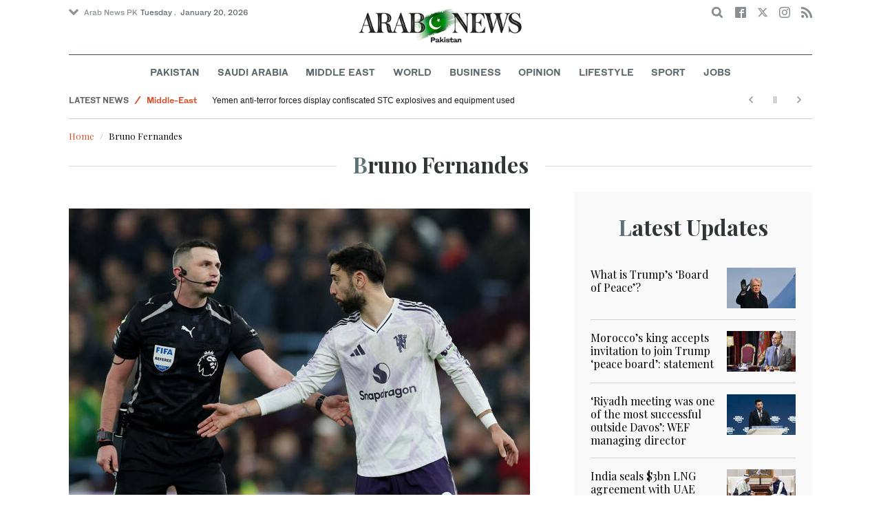

--- FILE ---
content_type: text/html; charset=utf-8
request_url: https://www.arabnews.pk/tags/bruno-fernandes
body_size: 12362
content:
<!--345111--><!doctype html>
<html itemscope itemtype="http://schema.org/Webpage" class="no-js" lang="en" dir="ltr">

<head>
  <script async src="https://cdn.onthe.io/io.js/VLpTs7YbQBN4"></script>
  <meta http-equiv="X-UA-Compatible" content="IE=Edge,chrome=1" />
  <meta charset="utf-8" />
  <meta http-equiv="Content-Type" content="text/html; charset=utf-8" />
<link rel="alternate" type="application/rss+xml" title="Bruno Fernandes" href="https://www.arabnews.pk/taxonomy/term/345111/feed" />
<link rel="shortcut icon" href="https://www.arabnews.pk/sites/default/files/index.png" type="image/png" />
<meta name="abstract" content="Get the latest breaking news and headlines from the largest Arab News website. Get world news, sport news, business news, entertainment, lifestyle, video and photos." />
<link rel="canonical" href="https://www.arabnews.pk/tags/bruno-fernandes" />
<link rel="shortlink" href="https://www.arabnews.pk/taxonomy/term/345111" />
<meta property="fb:app_id" content="331299401208963" />
<meta property="og:site_name" content="Arab News PK" />
<meta property="og:type" content="article" />
<meta property="og:title" content="Bruno Fernandes" />
<meta property="og:url" content="https://www.arabnews.pk/tags/bruno-fernandes" />
<meta property="og:image" content="https://www.arabnews.pk/sites/all/themes/narabnews/assets/img/logo.jpg" />
<meta property="og:image:url" content="https://www.arabnews.pk/sites/all/themes/narabnews/assets/img/logo.jpg" />
<meta property="og:image:secure_url" content="https://www.arabnews.pk/sites/all/themes/narabnews/assets/img/logo.jpg" />
<meta name="twitter:card" content="summary_large_image" />
<meta name="twitter:site" content="@Arab_News" />
<meta name="twitter:site:id" content="69172612" />
<meta name="twitter:creator" content="@Arab_News" />
<meta name="twitter:creator:id" content="69172612" />
<meta name="twitter:title" content="Bruno Fernandes" />
<meta name="twitter:url" content="https://www.arabnews.pk/tags/bruno-fernandes" />
<meta itemprop="name" content="Bruno Fernandes" />
  <meta name="viewport" content="width=device-width, initial-scale=1.0" />
  <title>Bruno Fernandes | Arab News PK</title>
  <link type="text/css" rel="stylesheet" href="https://www.arabnews.pk/sites/default/files/css/css_lQaZfjVpwP_oGNqdtWCSpJT1EMqXdMiU84ekLLxQnc4.css" media="all" />
<link type="text/css" rel="stylesheet" href="https://www.arabnews.pk/sites/default/files/css/css_BufjjoOnuJh6uJQVVMb4QWQv-KnWx_lG0GDvc10vDV0.css" media="all" />
<link type="text/css" rel="stylesheet" href="https://www.arabnews.pk/sites/default/files/css/css_UUNq-h4nXBp47kiN_tBve5abMjVNmcs-SogmBCp1EOo.css" media="all" />
<link type="text/css" rel="stylesheet" href="https://www.arabnews.pk/sites/default/files/css/css_S1iRH6pqoG9ST_lbfSWVGomZyltRnNkxe_nNTRnjQs0.css" media="all" />
  <script type="text/javascript" src="https://www.arabnews.pk/sites/all/modules/jquery_update/replace/jquery/1.7/jquery.min.js?v=1.7.2"></script>
<script type="text/javascript" src="https://www.arabnews.pk/misc/jquery-extend-3.4.0.js?v=1.7.2"></script>
<script type="text/javascript" src="https://www.arabnews.pk/misc/jquery-html-prefilter-3.5.0-backport.js?v=1.7.2"></script>
<script type="text/javascript" src="https://www.arabnews.pk/misc/jquery.once.js?v=1.2"></script>
<script type="text/javascript" src="https://www.arabnews.pk/misc/drupal.js?t819vn"></script>
<script type="text/javascript" src="https://www.arabnews.pk/sites/all/modules/jquery_update/replace/ui/external/jquery.cookie.js?v=67fb34f6a866c40d0570"></script>
<script type="text/javascript" src="https://www.arabnews.pk/sites/all/modules/jquery_update/replace/misc/jquery.form.min.js?v=2.69"></script>
<script type="text/javascript" src="https://www.arabnews.pk/sites/all/modules/dialog/misc/ajax.js?v=7.82"></script>
<script type="text/javascript" src="https://www.arabnews.pk/sites/all/modules/jquery_update/js/jquery_update.js?v=0.0.1"></script>
<script type="text/javascript" src="https://www.arabnews.pk/sites/all/modules/ajax_links_api/ajax_links_api.js?t819vn"></script>
<script type="text/javascript" src="https://www.arabnews.pk/sites/all/modules/fb_instant_articles/modules/fb_instant_articles_display/js/admin.js?t819vn"></script>
<script type="text/javascript">
<!--//--><![CDATA[//><!--
  window.most_article = function (period, folder_type) {
      jQuery.getJSON('https://www.arabnews.com/sites/default/files/'+folder_type+'/'+period+'.json?v='+(new Date).getTime(), function(data) {
        var _url ='https://www.arabnews.com/sites/default/files/'+folder_type+'/'+period+'.json';
          //console.log(_url);
          //console.log(data);
          var html="";
          jQuery.each(data.articles.list, function(i,item){
          var _number_view = "";
          if(folder_type == "mostread"){
            _number_view = item.pageviews;
          } else{
            _number_view = item.facebook;
          }
          var _nid_article =  item.url.split("/"); 
          var _img_public = item.type_article.split("public://");

          //console.log(_img_public);

          if(_img_public.length == 2){
            var _img_most = 'https://www.arabnews.com/sites/default/files/'+_img_public[1];
            
          } else if (_img_public.length == 1){
            var _img_most = item.type_article;
          }
          html +='<div class="object-item" data-nid="'+_nid_article[2]+'"><div class="media-object"><div class="media-object-section"><div class="media-object-img"><a href="'+item.url+'"><img title="'+item.page+'" alt="'+item.page+'" width="100" src="'+_img_most+'"></a></div><div class="meta-area"><span class="views-count  views-count-placeholder nid-'+_nid_article[2]+'"><i class="icomoon-icon icon-views"></i> <span>'+_number_view+'</span></span></div></div><div class="media-object-section"><h6 class="font-bold"><a href="'+item.url+'">'+item.page+'</a></h6></div></div>';
              if (i == 5){
              return false;
              }    
          });
          var _div_id ='#share_'+folder_type+'_'+period;
          jQuery(_div_id).append(html);
      });
    }
//--><!]]>
</script>
<script type="text/javascript" src="https://www.arabnews.pk/sites/all/modules/views_ajax_get/views_ajax_get.js?t819vn"></script>
<script type="text/javascript" src="https://www.arabnews.pk/sites/all/modules/views/js/base.js?t819vn"></script>
<script type="text/javascript" src="https://www.arabnews.pk/misc/progress.js?v=7.82"></script>
<script type="text/javascript" src="https://www.arabnews.pk/sites/all/modules/views/js/ajax_view.js?t819vn"></script>
<script type="text/javascript" src="https://www.arabnews.pk/sites/all/modules/gd_infinite_scroll/js/gd_infinite_scroll.js?t819vn"></script>
<script type="text/javascript" src="https://www.arabnews.pk/sites/all/modules/hide_submit/js/hide_submit.js?t819vn"></script>
<script type="text/javascript">
<!--//--><![CDATA[//><!--
jQuery.extend(Drupal.settings, {"basePath":"\/","pathPrefix":"","ajaxPageState":{"theme":"narabnewspk","theme_token":"bUf6Y6R5Gqr-8UKgIr-lQXr7NwrzJJNeJKdnGAaeFQI","jquery_version":"1.7","js":{"sites\/all\/modules\/jquery_update\/replace\/jquery\/1.7\/jquery.min.js":1,"misc\/jquery-extend-3.4.0.js":1,"misc\/jquery-html-prefilter-3.5.0-backport.js":1,"misc\/jquery.once.js":1,"misc\/drupal.js":1,"sites\/all\/modules\/jquery_update\/replace\/ui\/external\/jquery.cookie.js":1,"sites\/all\/modules\/jquery_update\/replace\/misc\/jquery.form.min.js":1,"sites\/all\/modules\/dialog\/misc\/ajax.js":1,"sites\/all\/modules\/jquery_update\/js\/jquery_update.js":1,"sites\/all\/modules\/ajax_links_api\/ajax_links_api.js":1,"sites\/all\/modules\/fb_instant_articles\/modules\/fb_instant_articles_display\/js\/admin.js":1,"0":1,"sites\/all\/modules\/views_ajax_get\/views_ajax_get.js":1,"sites\/all\/modules\/views\/js\/base.js":1,"misc\/progress.js":1,"sites\/all\/modules\/views\/js\/ajax_view.js":1,"sites\/all\/modules\/gd_infinite_scroll\/js\/gd_infinite_scroll.js":1,"sites\/all\/modules\/hide_submit\/js\/hide_submit.js":1},"css":{"modules\/system\/system.base.css":1,"sites\/all\/modules\/ajax_links_api\/ajax_links_api.css":1,"sites\/all\/modules\/date\/date_api\/date.css":1,"sites\/all\/modules\/date\/date_popup\/themes\/datepicker.1.7.css":1,"sites\/all\/modules\/date\/date_repeat_field\/date_repeat_field.css":1,"sites\/all\/modules\/ckeditor\/css\/ckeditor.css":1,"sites\/all\/modules\/ctools\/css\/ctools.css":1,"sites\/all\/modules\/gd_infinite_scroll\/css\/gd_infinite_scroll.css":1,"sites\/all\/modules\/hide_submit\/css\/hide_submit.css":1,"sites\/all\/themes\/narabnewspk\/assets\/css\/app.css":1}},"ajax_links_api":{"selector":"#content","trigger":".ajax-link","negative_triggers":"#toolbar a","html5":0,"vpager":1},"viewsAjaxGet":["taxonomy_term"],"views":{"ajax_path":"\/views\/ajax","ajaxViews":{"views_dom_id:bb08a3850a3a889c3ddf7684d38a6e06":{"view_name":"taxonomy_term","view_display_id":"page","view_args":"345111","view_path":"taxonomy\/term\/345111","view_base_path":"taxonomy\/term\/%","view_dom_id":"bb08a3850a3a889c3ddf7684d38a6e06","pager_element":0}}},"urlIsAjaxTrusted":{"\/views\/ajax":true,"\/tags\/bruno-fernandes":true},"gd_infinite_scroll":[{"img_path":"https:\/\/www.arabnews.pk\/sites\/all\/modules\/gd_infinite_scroll\/images\/ajax-loader.gif","name":"taxonomy_page","pager_selector":"ul.pager","next_selector":"li.pager-next a:first","content_selector":".view-taxonomy-term.view-id-taxonomy_term.view-display-id-page","items_selector":".view-row-scroll","load_more":1,"load_more_markup":"\u003Cdiv class=\u0022btns-area load-more\u0022\u003E\u003Cbutton class=\u0022button hollow small gray\u0022\u003ELoad more\u003C\/button\u003E\u003C\/div\u003E","ajax_pager":0,"database_override":true,"url":"taxonomy\/term\/*"},{"img_path":"https:\/\/www.arabnews.pk\/sites\/all\/modules\/gd_infinite_scroll\/images\/ajax-loader.gif","name":"tagspecial","pager_selector":"ul.pager","next_selector":"li.pager-next a:first","content_selector":".view-id-green_and_blue","items_selector":".view-row-scroll","load_more":1,"load_more_markup":"\u003Cdiv class=\u0022btns-area load-more\u0022\u003E\u003Cbutton class=\u0022button hollow small gray\u0022\u003ELoad more\u003C\/button\u003E\u003C\/div\u003E","ajax_pager":0,"database_override":true,"url":"taxonomy\/term\/*"}],"hide_submit":{"hide_submit_status":true,"hide_submit_method":"disable","hide_submit_css":"hide-submit-disable","hide_submit_abtext":"","hide_submit_atext":"","hide_submit_hide_css":"hide-submit-processing","hide_submit_hide_text":"Processing...","hide_submit_indicator_style":"expand-left","hide_submit_spinner_color":"#000","hide_submit_spinner_lines":12,"hide_submit_hide_fx":0,"hide_submit_reset_time":5000}});
//--><!]]>
</script>
  <script src="/sites/all/themes/narabnewspk/assets/js/Pageviews-2.0.js?afdaeesf"></script>
     
  <script type='text/javascript'>
    var d_site = d_site || '7E7526088960047A3792A35A';
  </script>
  <script src='//widget.privy.com/assets/widget.js'></script>
  
  <!-- Remove view count from pk-->
  <style type="text/css">
    .views-count-placeholder {
      display: none !important;
    }
  </style>
  <script>
    (function(w, d, s, l, i) {
      w[l] = w[l] || [];
      w[l].push({
        'gtm.start': new Date().getTime(),
        event: 'gtm.js'
      });
      var f = d.getElementsByTagName(s)[0],
        j = d.createElement(s),
        dl = l != 'dataLayer' ? '&l=' + l : '';
      j.async = true;
      j.src =
        'https://www.googletagmanager.com/gtm.js?id=' + i + dl;
      f.parentNode.insertBefore(j, f);
    })(window, document, 'script', 'dataLayer', 'GTM-K2V74X2');
  </script>
  <script type="text/javascript">
    !(function(p,l,o,w,i,n,g){
        if(!p[i]){
            p[i]=p[i]||[];
            p[i].push(i);
            p[i]=function(){(p[i].q=p[i].q||[]).push(arguments);};
            p[i].q=p[i].q||[];
            n=l.createElement(o);
            g=l.getElementsByTagName(o)[0];
            n.async=1;
            n.src=w;
            g.parentNode.insertBefore(n, g);
            n.onload = function() {
                window.l5plow.initTag('24', 1800, '', 'tracker.srmg-cdp.com');

                window.l5plow('enableFormTracking');
                window.l5plow('trackPageView');
            };
        }
    })(window, document, "script", "https://js.l5id.com/l5v3s.js", "l5track");
  </script>
  <script src="/srpc.js?ssss"></script>
  <!-- Start GPT Tag -->
  <script async="async" src="https://securepubads.g.doubleclick.net/tag/js/gpt.js"></script>
  <script>
    window.googletag = window.googletag || {
      cmd: []
    };
    var anchorSlot;

    function isMobileDevice() {
      return /Android|webOS|iPhone|iPod|BlackBerry|IEMobile|Opera Mini/i.test(navigator.userAgent);
    }
    googletag.cmd.push(function() {
      var isDesktop = !isMobileDevice() && window.innerWidth > 1024;
      var isTablet = window.innerWidth > 767 && window.innerWidth <= 1024;
      var isMobile = isMobileDevice();

      

      var topMapping = googletag.sizeMapping()
        .addSize([1080, 0], [
          [728, 90],
          [970, 90],
          [970, 250]
        ])
        .addSize([750, 400], [
          [728, 90],
          [970, 250],
          [970, 50]
        ])
        .addSize([470, 400], [
          [320, 50],
          [320, 100],
          [300, 100],
          [300, 50]
        ])
        .addSize([0, 0], [
          [320, 50],
          [320, 100],
          [300, 100],
          [320, 50]
        ])
        .build();

      var midMapping = googletag.sizeMapping()
        .addSize([1080, 0], [
          [300, 250],
          [336, 280],
          [300, 600],
          [160, 600]
        ])
        .addSize([750, 400], [
          [300, 250],
          [336, 280],
          [300, 600],
          [160, 600]
        ])
        .addSize([470, 400], [
          [300, 250],
          [336, 280],
          [250, 250],
          [200, 200]
        ])
        .addSize([0, 0], [
          [300, 250],
          [336, 280],
          [250, 250],
          [200, 200]
        ])
        .build();

      var bottomMapping = googletag.sizeMapping()
        .addSize([1080, 0], [
          [336, 280],[300, 250]
        ])
        .addSize([750, 400], [
          [250, 250],
          [300, 250],
          [336, 280]
        ])
        .addSize([470, 400], [
          [300, 250],
          [250, 250],
          [320, 100],
          [200, 200],
          [336, 280]
        ])
        .addSize([0, 0], [
          [320, 50],
          [250, 250],
          [200, 200],
          [320, 100],
          [336, 280]
        ])
        .build();

      googletag.defineSlot('/5910/Arabnewspk/ros', [1, 1], 'div-gpt-ad-3341368-0').addService(googletag.pubads());

      googletag.defineOutOfPageSlot('/5910/Arabnewspk/ros', 'div-gpt-ad-3341368-1')
        .addService(googletag.pubads());

      googletag.defineSlot('/5910/Arabnewspk/ros', [
          [728, 90],
          [970, 90],
          [970, 250],
          [970, 90],
          [320, 50],
          [320, 100],
          [300, 100],
          [300, 50]
        ], 'div-gpt-ad-3341368-2')
        .defineSizeMapping(topMapping)
        .setTargeting('position', 'atf')
        .addService(googletag.pubads());

      googletag.defineSlot('/5910/Arabnewspk/ros', [
          [300, 250],
          [336, 280],
          [300, 600],
          [160, 600],
          [250, 250],
          [200, 200]
        ], 'div-gpt-ad-3341368-3')
        .defineSizeMapping(midMapping)
        .setTargeting('position', 'Mid1')
        .addService(googletag.pubads());

      googletag.defineSlot('/5910/Arabnewspk/ros', [
          [300, 250],
          [336, 280],
          [300, 600],
          [160, 600],
          [250, 250],
          [200, 200],
          ['Fluid']
        ], 'div-gpt-ad-3341368-4')
        .defineSizeMapping(midMapping)
        .setTargeting('position', 'Mid2')
        .addService(googletag.pubads());

      googletag.defineSlot('/5910/Arabnewspk/ros', [
          [300, 250],
          [250, 250],
          [336, 280],
          [320, 50],
          [320, 100],
          [200, 200],
          ['Fluid']
        ], 'div-gpt-ad-3341368-5')
        .defineSizeMapping(bottomMapping)
        .setTargeting('position', 'btf')
        .addService(googletag.pubads());


      if (document.body.clientWidth <= 1024) {
        anchorSlot = googletag.defineOutOfPageSlot(
          '/5910/Arabnewspk/business', googletag.enums.OutOfPageFormat.BOTTOM_ANCHOR);
      }
      if (anchorSlot) {
        anchorSlot
          .setTargeting('Page', 'ros')
          .addService(googletag.pubads());
      }

      // Configure page-level targeting.
      googletag.pubads().setTargeting('Page', ['ros']);
      googletag.pubads().setTargeting('url', [window.location.pathname]);
      googletag.pubads().enableLazyLoad({
        // Fetch slots within 2 viewports.
        fetchMarginPercent: 200,
        // Render slots within 1 viewports.
        renderMarginPercent: 100,
        mobileScaling: 2.0
      });
            var ppid = '10ef84d21fd895aa97b451b61d5872afd767f812b5e8f96df8aeba0f3c8469d5';
      googletag.pubads().setPublisherProvidedId(ppid);
      googletag.pubads().enableSingleRequest();
      googletag.pubads().collapseEmptyDivs();
      googletag.pubads().setCentering(true);
      googletag.enableServices();
    });

    // networkCode is provided
    window.googletag = window.googletag || {
      cmd: []
    };
    googletag.secureSignalProviders = googletag.secureSignalProviders || [];
    googletag.secureSignalProviders.push({
      networkCode: "5910",
      collectorFunction: () => {
        // ...custom signal generation logic...
        return Promise.resolve("signal");
      },
    });
  </script>
  <script async src="//pahter.tech/c/arabnews.pk.js"></script>
</head>

<body class="html not-front not-logged-in no-sidebars page-taxonomy page-taxonomy-term page-taxonomy-term- page-taxonomy-term-345111 domain-www-arabnews-pk" >
 

 
  <!-- Google Tag Manager (noscript) -->
  <noscript><iframe src="https://www.googletagmanager.com/ns.html?id=GTM-K2V74X2" height="0" width="0" style="display:none;visibility:hidden"></iframe></noscript>
  <!-- End Google Tag Manager (noscript) -->
  <div id="main-wrap">

    
    <div id='div-gpt-ad-3341368-0'>
      <script>
        googletag.cmd.push(function() {
          onDvtagReady(function () { googletag.display('div-gpt-ad-3341368-0'); });
        });
      </script>
    </div>

    <div id='div-gpt-ad-3341368-1'>
      <script>
        googletag.cmd.push(function() {
          onDvtagReady(function () { googletag.display('div-gpt-ad-3341368-1'); });
        });
      </script>
    </div>
    <div canvas="container">

      <div class="container">
        <div id="sb-blocker"></div>
                <script>
  jQuery.ajax({
    url: '/views/ajax',
    type: 'post',
    data: {
      view_name: 'ticker',
      view_display_id: 'block_2', //your display id
      view_args: {}, // your views arguments
    },
    dataType: 'json',
    success: function(response) {
      if (response[1] !== undefined) {
        jQuery('.break-news-header').append(response[1].data);
        // Drupal.attachBehaviors();
        //  Drupal.attachBehaviors($('#raayleft'), Drupal.settings);
      }

    },
    complete: function() {
      // jQuery(".author-slick").slick("getSlick").refresh();
    }
  });
</script>
<header id="main-header">
  <div id="sticky-header-waypoint">
    <div class="break-news-header show-for-large">
          </div>
    <div class="sticky-header-spacer"></div>
    <div class="main-header-before show-for-medium">
      <div class="grid-container">
        <div class="grid-x grid-margin-x">
          <div class="cell shrink show-for-medium-only">
            <button class="toggle-nav-panel" type="button" aria-label="Menu" aria-controls="navigation"><i class="icomoon-icon icon-hamburger"></i></button>
          </div>
          <div class="cell auto">
            <div class="dropdown-wrapper">
              <button class="dropdown button small" type="button"><i class="icomoon-icon icon-arrow-down"></i>Arab News PK</button>
              <div class="dropdown-menu">
                <ul class="menu vertical">
                  <li><a href="http://www.arabnews.com/">Arab News</a></li>
                  <li><a href="http://www.arabnews.jp/">Arab News JP</a></li>
                  <li><a href="https://www.arabnews.fr/">Arab News FR</a></li>
                </ul>
              </div>
            </div>
            <div class="current-date">
               <time>Tuesday .  January 20, 2026 </time>            </div>
          </div>
          <div class="cell shrink">
            <div class="text-right">
              <div class="holder-area">
                <div class="search-area">
                  <form class="searchbox" action="/tags/bruno-fernandes" method="post" id="search-block-form" accept-charset="UTF-8"><div><div class="container-inline">
      <h2 class="element-invisible">Search form</h2>
    <div class="form-item form-type-textfield form-item-search-block-form">
  <label class="element-invisible" for="edit-search-block-form--2">Search </label>
 <input title="Enter the terms you wish to search for." placeholder="Search here ..." class="searchbox-input form-text" onkeyup="buttonUp();" type="text" id="edit-search-block-form--2" name="search_block_form" value="" size="15" maxlength="128" />
</div>
<div class="form-actions form-wrapper" id="edit-actions"><input class="searchbox-submit form-submit" type="submit" id="edit-submit" name="op" value="" /><span class="searchbox-icon"><i class="icomoon-icon icon-search"></i></span></div><input type="hidden" name="form_build_id" value="form-RsBeG7eWOlMvcfBkVquPrWT19wxk5Gn3e1Yn5Zsrlcg" />
<input type="hidden" name="form_id" value="search_block_form" />
</div>
</div></form>                </div>
              </div>
              <div class="socials-area">
                <div class="socials-btns">
                  <a href="https://www.facebook.com/arabnewspk/" class="social-btn facebook-btn-hover" target="_blank"><i class="icomoon-icon icon-facebook"></i></a>
                  <a href="https://twitter.com/arabnewspk/" class="social-btn twitter-btn-hover" target="_blank"><i class="icomoon-icon icon-twitter"></i></a>
                  <a href="https://www.instagram.com/arabnewspk/" class="social-btn instagram-btn-hover" target="_blank"><i class="icomoon-icon icon-instagram"></i></a>
                  <!-- <a href="https://plus.google.com/+arabnews" class="social-btn"><i class="icomoon-icon icon-googleplus"></i></a> -->
                  <a href="/rss" class="social-btn" target="_blank"><i class="icomoon-icon icon-rss"></i></a>
                </div>
              </div>
            </div>
          </div>
        </div>
      </div>
    </div>

    <div class="main-header-inner show-for-medium">
      <div class="grid-container">
        <div class="grid-x grid-margin-x align-center">
          <div class="cell shrink">
            <div class="logo">
              <a href="/"><img src="/sites/all/themes/narabnewspk/assets/img/logo-pk.png?sdsa" alt="Logo"></a>
            </div>
            <div class="banner">
              Pakistan Edition
            </div>
          </div>
        </div>
      </div>
    </div>
    <div id="area-to-stick">
      <div class="grid-x gutters-1x align-justify align-middle">
        <div class="cell shrink hide-for-large">
          <button class="toggle-nav-panel" type="button" aria-label="Menu" aria-controls="navigation"><i class="icomoon-icon icon-hamburger"></i></button>
        </div>
        <div class="cell shrink">
          <div class="logo">
            <a href="/"><img src="/sites/all/themes/narabnewspk/assets/img/logo-pk-no-txt.png" alt="Logo"></a>
          </div>
          <div class="banner">Pakistan Edition</div>
        </div>
        <div class="cell auto show-for-large">
          <nav class="nav-container">
            <ul class="menu align-center show-for-medium"><li class="first leaf saudi-arabia-theme-bg-hover menu-17541"><a href="/Pakistan">Pakistan</a></li>
<li class="leaf middle-east-theme-bg-hover menu-17546"><a href="/saudiarabia">Saudi Arabia</a></li>
<li class="leaf menu-17651"><a href="/middleeast">Middle East</a></li>
<li class="leaf world-theme-bg-hover menu-17551"><a href="/world">World</a></li>
<li class="leaf economy-theme-bg-hover menu-17556"><a href="/economy">Business</a></li>
<li class="leaf menu-17631"><a href="/opinion">Opinion</a></li>
<li class="leaf lifestyle-theme-bg-hover menu-17586"><a href="/lifestyle">Lifestyle</a></li>
<li class="leaf sports-theme-bg-hover menu-17581"><a href="/sport">Sport</a></li>
<li class="last leaf menu-17681"><a href="http://careers.arabnews.com">Jobs</a></li>
</ul>          </nav>
        </div>
        <div class="cell shrink">
          <div class="subheader-block text-right">
            <div class="holder-area">
              <div class="search-area">
                <form class="searchbox" action="/tags/bruno-fernandes" method="post" id="search-block-form--2" accept-charset="UTF-8"><div><div class="container-inline">
      <h2 class="element-invisible">Search form</h2>
    <div class="form-item form-type-textfield form-item-search-block-form">
  <label class="element-invisible" for="edit-search-block-form--4">Search </label>
 <input title="Enter the terms you wish to search for." placeholder="Search here ..." class="searchbox-input form-text" onkeyup="buttonUp();" type="text" id="edit-search-block-form--4" name="search_block_form" value="" size="15" maxlength="128" />
</div>
<div class="form-actions form-wrapper" id="edit-actions--2"><input class="searchbox-submit form-submit" type="submit" id="edit-submit--2" name="op" value="" /><span class="searchbox-icon"><i class="icomoon-icon icon-search"></i></span></div><input type="hidden" name="form_build_id" value="form-4IsRXUZmtEgv1Tg37C72BsNvhp6beueLzEnaG0o_u48" />
<input type="hidden" name="form_id" value="search_block_form" />
</div>
</div></form>              </div>
            </div>
            <div class="socials-area show-for-medium">
              <div class="socials-btns">
                <a href="https://www.facebook.com/arabnewspk" class="social-btn facebook-btn-hover" target="_blank"><i class="icomoon-icon icon-facebook"></i></a>
                <a href="https://twitter.com/arabnewspk" class="social-btn twitter-btn-hover" target="_blank"><i class="icomoon-icon icon-twitter"></i></a>
                <a href="https://www.instagram.com/arabnewspk" class="social-btn instagram-btn-hover" target="_blank"><i class="icomoon-icon icon-instagram"></i></a>
                <!--  <a href="https://plus.google.com/+arabnews" class="social-btn"><i class="icomoon-icon icon-googleplus"></i></a> -->
                <a href="/rss" class="social-btn" target="_blank"><i class="icomoon-icon icon-rss"></i></a>
              </div>
            </div>
          </div>
        </div>
      </div>
    </div>
    <div id="sticky-header" canvas="">
      <div class="ad-block ad-block-header block-wrapper show-for-large" id="leaderboard" data-duration="2">
        <div class="block-wrapper__content">
          <div class="ad-block__holder small text-center">
          
              
          <script>
            if (!isMobileDevice()) {
                document.write("<div id='div-gpt-ad-3341368-2'></div>");
                  googletag.cmd.push(function() { 
                      onDvtagReady(function () { googletag.display('div-gpt-ad-3341368-2'); }); 
                  });
              }
        
          </script>
  
          </div>
        </div>
      </div>
      <!-- STICKY TOP AD -->
      <div class="ad-block ad-block-header block-wrapper hide-for-large" id="leaderboardSm" data-duration="2">
        <div class="block-wrapper__content">
          <div class="ad-block__holder small text-center">
                <script>
                  if (isMobileDevice()) {
                document.write("<div id='div-gpt-ad-3341368-2'></div>");
                  googletag.cmd.push(function() { 
                      onDvtagReady(function () { googletag.display('div-gpt-ad-3341368-2'); }); 
                  });
              }
        
                </script>

          </div>
        </div>
      </div>
    </div>
    <div class="break-news-header show-for-medium-only">
          </div>
    <div class="main-header-after show-for-large">
      <div class="grid-container">
        <div class="grid-x grid-margin-x">
          <div class="cell">
            <nav class="nav-container">
              <ul class="menu align-center show-for-medium"><li class="first leaf saudi-arabia-theme-bg-hover menu-17541"><a href="/Pakistan">Pakistan</a></li>
<li class="leaf middle-east-theme-bg-hover menu-17546"><a href="/saudiarabia">Saudi Arabia</a></li>
<li class="leaf menu-17651"><a href="/middleeast">Middle East</a></li>
<li class="leaf world-theme-bg-hover menu-17551"><a href="/world">World</a></li>
<li class="leaf economy-theme-bg-hover menu-17556"><a href="/economy">Business</a></li>
<li class="leaf menu-17631"><a href="/opinion">Opinion</a></li>
<li class="leaf lifestyle-theme-bg-hover menu-17586"><a href="/lifestyle">Lifestyle</a></li>
<li class="leaf sports-theme-bg-hover menu-17581"><a href="/sport">Sport</a></li>
<li class="last leaf menu-17681"><a href="http://careers.arabnews.com">Jobs</a></li>
</ul>            </nav>
          </div>
        </div>
      </div>
    </div>

    
    
  </div>
</header>
        <script>
  window._io_config = window._io_config || {};
  window._io_config["0.2.0"] = window._io_config["0.2.0"] || [];
  window._io_config["0.2.0"].push({
    page_url: "https://www.arabnews.pk/tags/bruno-fernandes",
    page_url_canonical: "https://www.arabnews.com/tags/bruno-fernandes",
    page_title: "Bruno Fernandes",
    page_type: "default",
    page_language: "en"
  });
</script>
<script>
  window.dataLayer = window.dataLayer || [];
  dataLayer.push({
    event: 'custom_page_view',
    page_type: "category"
  });
</script>
<main>
  <div class="news-ticker-area hide-for-small-only">
    <div class="grid-container">
      <div class="grid-x grid-margin-x">
        <div class="cell">
          <div class="view view-ticker view-id-ticker view-display-id-block view-dom-id-862cfcfa45bd6ce12e2ddefd34cad3b6">
        
  
  
      <div class="view-content">
      <div id="news-ticker" style="height: 30px; overflow: hidden;">
	<ul data-vr-zone="Ticker">
					<li data-category="Latest News" data-subcategory="<a href='/taxonomy/term/3'>World</a>" data-color="d85229"><a href="/node/2629914/world">What is Trump’s ‘Board of Peace’?</a></li>					<li data-category="Latest News" data-subcategory="<a href='/taxonomy/term/1'>Saudi Arabia</a>" data-color="d85229"><a href="/node/2629912/saudi-arabia">Saudi House kicks off Davos with push on Vision 2030, AI platform and ‘humanizing’ tourism</a></li>					<li data-category="Latest News" data-subcategory="<a href='/taxonomy/term/1'>Saudi Arabia</a>" data-color="d85229"><a href="/node/2629911/saudi-arabia">Saudi leaders send condolences to king of Spain after dozens die in train crash</a></li>					<li data-category="Latest News" data-subcategory="<a href='/taxonomy/term/2'>Middle-East</a>" data-color="d85229"><a href="/node/2629910/middle-east">Yemen anti-terror forces display confiscated STC explosives and equipment used</a></li>					<li data-category="Latest News" data-subcategory="<a href='/taxonomy/term/2'>Middle-East</a>" data-color="d85229"><a href="/node/2629909/middle-east">Morocco’s king accepts invitation to join Trump ‘peace board’: statement</a></li>					<li data-category="Latest News" data-subcategory="<a href='/taxonomy/term/1'>Saudi Arabia</a>" data-color="d85229"><a href="/node/2629907/saudi-arabia">Saudi interior minister visits Algerian president</a></li>					<li data-category="Latest News" data-subcategory="<a href='/taxonomy/term/5'>Sport</a>" data-color="d85229"><a href="/node/2629903/sport">Africa Cup of Nations refereeing gets a red card</a></li>					<li data-category="Latest News" data-subcategory="<a href='/taxonomy/term/27301'>books</a>" data-color="d85229"><a href="/node/2629902/books">What We Are Reading Today: ‘Ego is the Enemy’</a></li>					<li data-category="Latest News" data-subcategory="<a href='/taxonomy/term/3'>World</a>" data-color="d85229"><a href="/node/2629900/world">US warns UK to stop arresting Palestine Action supporters</a></li>					<li data-category="Latest News" data-subcategory="<a href='/taxonomy/term/60236'>Pakistan</a>" data-color="d85229"><a href="/node/2629899/pakistan">Pakistan regulator amends law to facilitate capital raising by listed companies</a></li>			</ul>
</div>    </div>
  
  
  
  
  
  
</div>        </div>
      </div>
    </div>
  </div>
  <div class="breadcrumbs-wrapper hide-for-small-only">
    <div class="grid-container">
      <div class="grid-x">
        <div class="cell">
          <h2 class="element-invisible">You are here</h2><ul class="breadcrumbs hide-for-small-only wow lightSpeedIn" itemprop="breadcrumb"><li class="breadcrumb-1"><a href="/">Home</a></li><li class="breadcrumb-last current">Bruno Fernandes</li></ul>                                      </div>
      </div>
    </div>
  </div>

  <div class="grid-container small-grid-collapse">
    <div class="grid-x grid-margin-x align-center">
              <div class="cell">
          <div class="page-title text-center first-letter-style style-v3">
            <h1><span>Bruno Fernandes</span></h1>
          </div>
        </div>
            <div class="cell large-auto">
        <div class="content-wrap">
          <div class="section-wrapper">
            <div class="section-content">
              ﻿    <div class="view view-taxonomy-term view-id-taxonomy_term view-display-id-page view-dom-id-bb08a3850a3a889c3ddf7684d38a6e06">
        
  
  
      <div class="view-content">
      <div class="view-row-scroll">
	  <div class="article-item" data-nid="2627070" data-vr-contentbox="position 1">
          <div class="article-item-img">
                <a href="/node/2627070">
          <span class="views-count abs-el views-count-placeholder nid-2627070"><i class="icomoon-icon icon-views"></i> <span></span></span>
          <img src="https://www.arabnews.pk/sites/default/files/styles/n_670_395/public/main-image/2025/12/21/4669884-1142027951.jpg?itok=Gsg_3NRc" alt="" />        </a>
      </div>
        <div class="article-item-info">
      <div class="article-item-title">
        <h2><a href="/node/2627070">Ruben Amorim rues bad luck, Bruno Fernandes injured in United loss at Villa</a></h2>
      </div>
              <div class="article-item-highlight">
          <ul>
                          <li>Morgan Rogers scored two excellent goals for Villa</li>
                          <li>United boss was forced to re-shuffle his midfield after Fernandes knock</li>
                      </ul>
        </div>
            <div class="article-item-meta">

                  <span class="meta-author">By
            Reuters          </span>
          &middot;
                      <time>21 December 2025</time>              </div>
    </div>
    <div class="padding-horizontal-for-small show-for-small-only">
      <hr>
    </div>
  </div>
  <div class="grid-items grid-x grid-margin-x small-up-1 medium-up-2 large-up-2">
  	                    <div class="cell hide-for-large">
        <div class="block-wrapper  ">
          <div class="block-content">
            <script>
              if (isMobileDevice()) {
                document.write("<div id='div-gpt-ad-3341368-4'></div>");
                googletag.cmd.push(function() {
                  onDvtagReady(function () { googletag.display('div-gpt-ad-3341368-4'); });
                });
              }
            </script>
          </div>
        </div>
      </div>
            <div class="cell" data-nid="2616097" data-vr-contentbox="position 2">
      <div class="article-item">
                  <div class="article-item-img">
            
            <a href="/node/2616097">
              <span class="views-count abs-el views-count-placeholder nid-2616097"><i class="icomoon-icon icon-views"></i> <span></span></span>
              <img src="https://www.arabnews.pk/sites/default/files/styles/n_360_212/public/main-image/2025/09/20/4641545-1892669462.jpg?itok=tnFLoGiW" width="360" height="212" alt="" />            </a>
          </div>
                <div class="article-item-info">
          <div class="article-item-title">
                          <h4><a href="/node/2616097">Man United breathe life into season with Chelsea victory</a></h4>
                      </div>
          <div class="article-item-meta">
                          <span class="meta-author">By
                Reuters              </span>
              &middot;
                              <time>20 September 2025</time>                      </div>
        </div>
      </div>
      <div class="padding-horizontal-for-small show-for-small-only">
        <hr>
      </div>
    </div>

  	                            <div class="cell" data-nid="2613553" data-vr-contentbox="position 3">
      <div class="article-item">
                  <div class="article-item-img">
            
            <a href="/node/2613553">
              <span class="views-count abs-el views-count-placeholder nid-2613553"><i class="icomoon-icon icon-views"></i> <span></span></span>
              <img src="https://www.arabnews.pk/sites/default/files/styles/n_360_212/public/main-image/2025/08/30/4635051-202195300.jpg?itok=-SdTiEzw" width="360" height="212" alt="" />            </a>
          </div>
                <div class="article-item-info">
          <div class="article-item-title">
                          <h4><a href="/node/2613553">Fernandes lifts Man Utd gloom, Frank suffers first league loss with Spurs</a></h4>
                      </div>
          <div class="article-item-meta">
                          <span class="meta-author">By
                AFP              </span>
              &middot;
                              <time>30 August 2025</time>                      </div>
        </div>
      </div>
      <div class="padding-horizontal-for-small show-for-small-only">
        <hr>
      </div>
    </div>

  	                            <div class="cell" data-nid="2492626" data-vr-contentbox="position 4">
      <div class="article-item">
                  <div class="article-item-img">
            
            <a href="/node/2492626">
              <span class="views-count abs-el views-count-placeholder nid-2492626"><i class="icomoon-icon icon-views"></i> <span></span></span>
              <img src="https://www.arabnews.pk/sites/default/files/styles/n_360_212/public/main-image/2024/04/13/4316951-1652513687.jpg?itok=qKWLC90u" width="360" height="212" alt="" />            </a>
          </div>
                <div class="article-item-info">
          <div class="article-item-title">
                          <h4><a href="/node/2492626">Fernandes double not enough for Man Utd win at Bournemouth</a></h4>
                      </div>
          <div class="article-item-meta">
                          <span class="meta-author">By
                AFP              </span>
              &middot;
                              <time>13 April 2024</time>                      </div>
        </div>
      </div>
      <div class="padding-horizontal-for-small show-for-small-only">
        <hr>
      </div>
    </div>

    </div>
</div>    </div>
  
  
  
  
  
  
</div>              <div class="block-wrapper ">
                <div class="block-content">
                  <div class="ad-holder text-center">
                    <script>
                      if (!isMobileDevice()) {
                        document.write("<div id='div-gpt-ad-3341368-5'></div>");
                        googletag.cmd.push(function() {
                          onDvtagReady(function () { googletag.display('div-gpt-ad-3341368-5'); });
                        });
                      }
                    </script>
                  </div>
                </div>
              </div>
            </div>
          </div>

        </div>
      </div>
      <div class="cell large-shrink">
        <div class="sidebar-wrap">
          <div class="block-wrapper no-spacer mpu-block" data-duration="3">
            <div class="block-content">
              <div class="ad-holder text-center">
                <script>
                  if (!isMobileDevice()) {
                    document.write("<div id='div-gpt-ad-3341368-3'></div>");
                    googletag.cmd.push(function() {
                      onDvtagReady(function () { googletag.display('div-gpt-ad-3341368-3'); });
                    });
                  }
                </script>
                <script>
                  if (isMobileDevice()) {
                    document.write("<div id='div-gpt-ad-3341368-5'></div>");
                    googletag.cmd.push(function() {
                      onDvtagReady(function () { googletag.display('div-gpt-ad-3341368-5'); });
                    });
                  }
                </script>
              </div>
            </div>
          </div>

          

          <div class="block-wrapper white-smoke-opacity-bg has-padding">
            <div class="block-title text-center first-letter-style">
              <h3>Latest updates</h3>
            </div>
            <div class="block-content">
              <div class="view view-article-list view-id-article_list view-display-id-block_2 view-dom-id-7ca3f3e761d278ba5a60a4f1abb6cdca">
        
  
  
      <div class="view-content">
      <div class="objects-list has-separator">
			<div class="object-item" data-nid="2629914">
    <div class="media-object align-justify">
        <div class="media-object-section">
            <h6><a href="/node/2629914/world">What is Trump’s ‘Board of Peace’?</a></h6>
                    </div>
                <div class="media-object-section">
            <div class="media-object-img">
                <a href="/node/2629914/world"><img src="https://www.arabnews.pk/sites/default/files/styles/n_100_59/public/main-image/2026/01/20/4677215-895584188.jpg?itok=CEwSy4xH" width="100" height="59" alt="" /></a>            </div>
            <div class="meta-area"><span class="views-count views-count-placeholder nid-2629914"><i class="icomoon-icon icon-views"></i> <span></span></span></div>
        </div>
            </div>
</div>			<div class="object-item" data-nid="2629909">
    <div class="media-object align-justify">
        <div class="media-object-section">
            <h6><a href="/node/2629909/middle-east">Morocco’s king accepts invitation to join Trump ‘peace board’: statement</a></h6>
                    </div>
                <div class="media-object-section">
            <div class="media-object-img">
                <a href="/node/2629909/middle-east"><img src="https://www.arabnews.pk/sites/default/files/styles/n_100_59/public/main-image/2026/01/19/4677197-122773519.jpg?itok=puNLkIL0" width="100" height="59" alt="Morocco’s King Mohammed VI has accepted US President Donald Trump’s invitation to join his “Board of Peace” as a founding member" title="Morocco’s King Mohammed VI has accepted US President Donald Trump’s invitation to join his “Board of Peace” as a founding member" /></a>            </div>
            <div class="meta-area"><span class="views-count views-count-placeholder nid-2629909"><i class="icomoon-icon icon-views"></i> <span></span></span></div>
        </div>
            </div>
</div>			<div class="object-item" data-nid="2629908">
    <div class="media-object align-justify">
        <div class="media-object-section">
            <h6><a href="/node/2629908/saudi-arabia">‘Riyadh meeting was one of the most successful outside Davos’: WEF managing director</a></h6>
                    </div>
                <div class="media-object-section">
            <div class="media-object-img">
                <a href="/node/2629908/saudi-arabia"><img src="https://www.arabnews.pk/sites/default/files/styles/n_100_59/public/main-image/2026/01/19/4677195-1625190399.jpg?itok=f8CuNCzO" width="100" height="59" alt="" /></a>            </div>
            <div class="meta-area"><span class="views-count views-count-placeholder nid-2629908"><i class="icomoon-icon icon-views"></i> <span></span></span></div>
        </div>
            </div>
</div>			<div class="object-item" data-nid="2629906">
    <div class="media-object align-justify">
        <div class="media-object-section">
            <h6><a href="/node/2629906/business-economy">India seals $3bn LNG agreement with UAE</a></h6>
                    </div>
                <div class="media-object-section">
            <div class="media-object-img">
                <a href="/node/2629906/business-economy"><img src="https://www.arabnews.pk/sites/default/files/styles/n_100_59/public/main-image/2026/01/19/4677192-887501589.jpg?itok=5cnEAJh7" width="100" height="59" alt="" /></a>            </div>
            <div class="meta-area"><span class="views-count views-count-placeholder nid-2629906"><i class="icomoon-icon icon-views"></i> <span></span></span></div>
        </div>
            </div>
</div>			<div class="object-item" data-nid="2629905">
    <div class="media-object align-justify">
        <div class="media-object-section">
            <h6><a href="/node/2629905/sport">Morocco banish any doubts about ability to host World Cup 2030</a></h6>
                    </div>
                <div class="media-object-section">
            <div class="media-object-img">
                <a href="/node/2629905/sport"><img src="https://www.arabnews.pk/sites/default/files/styles/n_100_59/public/main-image/2026/01/19/4677189-313868457.jpg?itok=i0_JADoS" width="100" height="59" alt="" /></a>            </div>
            <div class="meta-area"><span class="views-count views-count-placeholder nid-2629905"><i class="icomoon-icon icon-views"></i> <span></span></span></div>
        </div>
            </div>
</div>	</div>    </div>
  
  
  
  
  
  
</div>            </div>
          </div>

          <div class="block-wrapper ">
            <div class="block-content">
              <div class="ad-holder text-center">
                <script>
                  if (!isMobileDevice()) {
                    document.write("<div id='div-gpt-ad-3341368-4'></div>");
                    googletag.cmd.push(function() {
                      onDvtagReady(function () { googletag.display('div-gpt-ad-3341368-4'); });
                    });
                  }
                </script>

              </div>
            </div>
          </div>
                              <div class="block-wrapper white-smoke-opacity-bg has-padding">
            <div class="block-title text-center first-letter-style">
              <h3>Recommended</h3>
            </div>
            <div class="block-content">
              <div class="view view-article-list view-id-article_list view-display-id-block_3 view-dom-id-02392510f0eedca5768724e155d728d9">
        
  
  
      <div class="view-content">
      <div class="objects-list has-separator">
			<div class="object-item" data-nid="2629810">
    <div class="category-field uppercase"><a href="/saudiarabia">Saudi Arabia</a></div>

    <div class="media-object align-justify">
        <div class="media-object-section">
            <h6 class="font-bold"><a href="/node/2629810/saudi-arabia">‘Work together towards transformative growth’: Faisal Alibrahim on Saudi WEF aims and state of Kingdom’s economy</a></h6>
        </div>
        <div class="media-object-section">
                        <div class="media-object-img">
               <a href="/node/2629810/saudi-arabia"><img src="https://www.arabnews.pk/sites/default/files/styles/n_100_59/public/main-image/2026/01/18/4676918-1447857704.jpg?itok=iUT_zeqq" width="100" height="59" alt="" /></a>            </div>
            
                        <div class="meta-area"><span class="views-count views-count-placeholder nid-2629810"><i class="icomoon-icon icon-views"></i> <span></span></span></div>
        </div>
    </div>
</div>			<div class="object-item" data-nid="2629706">
    <div class="category-field uppercase"><a href="/middleeast">Middle-East</a></div>

    <div class="media-object align-justify">
        <div class="media-object-section">
            <h6 class="font-bold"><a href="/node/2629706/middle-east">The Indictment: Prosecuting Aidarous Zubaidi</a></h6>
        </div>
        <div class="media-object-section">
                        <div class="media-object-img">
               <a href="/node/2629706/middle-east"><img src="https://www.arabnews.pk/sites/default/files/styles/n_100_59/public/main-image/2026/01/17/4676673-1903681849.jpg?itok=7HadtuZO" width="100" height="59" alt="" /></a>            </div>
            
                        <div class="meta-area"><span class="views-count views-count-placeholder nid-2629706"><i class="icomoon-icon icon-views"></i> <span></span></span></div>
        </div>
    </div>
</div>			<div class="object-item" data-nid="2629598">
    <div class="category-field uppercase"><a href="/saudiarabia">Saudi Arabia</a></div>

    <div class="media-object align-justify">
        <div class="media-object-section">
            <h6 class="font-bold"><a href="/node/2629598/saudi-arabia">What new technologies are revealing about the Silk Road’s forgotten landscapes</a></h6>
        </div>
        <div class="media-object-section">
                        <div class="media-object-img">
               <a href="/node/2629598/saudi-arabia"><img src="https://www.arabnews.pk/sites/default/files/styles/n_100_59/public/main-image/2026/01/16/4676385-204614750.jpeg?itok=8i3CGiAM" width="100" height="59" alt="" /></a>            </div>
            
                        <div class="meta-area"><span class="views-count views-count-placeholder nid-2629598"><i class="icomoon-icon icon-views"></i> <span></span></span></div>
        </div>
    </div>
</div>	</div>    </div>
  
  
  
  
  
  
</div>            </div>
          </div>
          <div class="block-wrapper wow fadeInUp no-spacer">
            <div class="block-content">
              <div class="ad-holder text-center">
                              </div>
            </div>
          </div>
        </div>
      </div>
    </div>
  </div>
</main>
        <footer id="main-footer">
    <div class="main-footer-content">
        <div class="grid-container">
            <div class="grid-x grid-margin-x">
                <div class="cell small-12 large-8 small-order-2 large-order-1">
                    <div class="main-footer-before">
                        <div class="grid-x align-middle">
                            <div class="cell small-12 medium-8">
                                <div class="logo-footer text-center medium-text-left">
                                    <a href="/"><img src="/sites/all/themes/narabnewspk/assets/img/logo.png" alt="Logo"></a>
                                </div>
                            </div>
                            <div class="cell small-12 medium-4">
                                <div class="socials-area text-center medium-text-left show-for-medium">
                                    <div class="socials-btns">
                                        <a href="https://www.facebook.com/arabnewspk/" class="social-btn facebook-btn-hover" target="_blank"><i class="icomoon-icon icon-facebook"></i></a>
                                        <a href="https://twitter.com/arabnewspk/" class="social-btn twitter-btn-hover" target="_blank"><i class="icomoon-icon icon-twitter"></i></a>
                                        <a href="https://www.instagram.com/arabnewspk/" class="social-btn instagram-btn-hover" target="_blank"><i class="icomoon-icon icon-instagram"></i></a>
                                        <!-- <a href="https://plus.google.com/+arabnews" class="social-btn"><i class="icomoon-icon icon-googleplus"></i></a> -->
                                        <a href="/rss" class="social-btn" target="_blank"><i class="icomoon-icon icon-rss"></i></a>
                                    </div>
                                </div>
                            </div>
                        </div>
                    </div>
                    <div class="main-footer-inner">
                        <div class="footer-menu">
                            <div class="grid-x">
                                <div class="cell small-6 medium-4">
                                    <ul class="menu vertical">
                                        <li><a href="/taxonomy/term/60236">Pakistan</a></li>

                                        <li><a href="/taxonomy/term/1">Saudi Arabia</a></li>
                                        <li><a href="/taxonomy/term/2">Middle East</a></li>
                                        <li><a href="/taxonomy/term/3">World</a></li>
                                        <li><a href="/taxonomy/term/4">Business</a></li>
                                        
                                    </ul>
                                </div>
                                <div class="cell small-6 medium-4">
                                    <ul class="menu vertical">
                                        <li><a href="/opinion">Opinion</a></li>
                                        <li><a href="/taxonomy/term/8">lifestyle</a></li>
                                        <li><a href="/taxonomy/term/5">Sport</a></li>
                                        <li><a href="http://jobs.arabnews.com" target="_blank">Jobs</a></li>
                                    </ul>
                                </div>
                                <div class="cell hide-for-medium">
                                    <div class="socials-area bottom-spacer text-center medium-text-left">
                                        <div class="socials-btns">
                                            <a href="https://www.facebook.com/arabnewspk/" class="social-btn facebook-btn-hover" target="_blank"><i class="icomoon-icon icon-facebook"></i></a>
                                            <a href="https://twitter.com/arabnewspk" class="social-btn twitter-btn-hover" target="_blank"><i class="icomoon-icon icon-twitter"></i></a>
                                            <a href="https://www.instagram.com/arabnewspk" class="social-btn instagram-btn-hover" target="_blank"><i class="icomoon-icon icon-instagram"></i></a>
                                            <!-- <a href="https://plus.google.com/+arabnews" class="social-btn"><i class="icomoon-icon icon-googleplus"></i></a> -->
                                            <a href="/rss" class="social-btn" target="_blank"><i class="icomoon-icon icon-rss"></i></a>
                                        </div>
                                    </div>
                                </div>
                                <div class="cell small-12 medium-4">
                                    <ul class="menu vertical extra-links">
                                      
                                        <li><a href="/taxonomy/term/38">corporate pr</a></li>
                                        <!--li><a href="/contact-us">contact us</a></li-->
                                        <li><a href="/node/211071">Contact us</a></li>
                                        <li><a href="/contact-us">advertise</a></li>
                                        <li><a href="/node/51204">Privacy & Termes of Service</a></li>
                                    </ul>
                                </div>
                            </div>
                        </div>
                    </div>
                    <div class="main-footer-after">
                        <div class="copyright text-center text-left">
                            &copy; 2026 SAUDI RESEARCH & PUBLISHING COMPANY, All Rights Reserved And subject to Terms of Use Agreement.
                        </div>
                    </div>
                </div>

                <div class="cell small-12 large-4 small-order-1 large-order-2">
                    <!-- Begin MailChimp Signup Form -->
                    <div class="mc_embed_signup newsletter-area">
                        <div class="newsletter-intro">
                            <h5>EMAIL ALERTS</h5>
                            <h6>Stay on top of the issues that matter to you the most.</h6>
                        </div>
                        <form action="https://arabnews.us12.list-manage.com/subscribe/post?u=e8a07b26a0f9770e78d447653&amp;id=daf6913c32" method="post"
                              id="footer-mc-embedded-subscribe-form" name="mc-embedded-subscribe-form" class="validate" target="_blank" novalidate>
                            <div id="footer-mc_embed_signup_scroll" class="newsletter-input-group">
                                <input type="email" value="" name="EMAIL" class="email input-field" id="footer-mce-EMAIL" placeholder="Email address" required>
                                <!-- real people should not fill this in and expect good things - do not remove this or risk form bot signups-->
                                <div style="position: absolute; left: -5000px;" aria-hidden="true"><input type="text" name="b_bba8c5e5b576b1912240a8e75_8e833aa672"
                                                                                                          tabindex="-1" value=""></div>
                                <input type="submit" value="Subscribe Now" name="subscribe" id="footer-mc-embedded-subscribe" class="button expanded">
                            </div>
                        </form>
                    </div>
                    <!--End mc_embed_signup-->


                    

                </div>
            </div>
        </div>
    </div>
</footer>              </div>
    </div>

    <div class="canvas-panel custom-fluid-width custom-duration-400" off-canvas="nav-panel left overlay">
    <div class="subpanel-search">
         <form action="/tags/bruno-fernandes" method="post" id="search-block-form--3" accept-charset="UTF-8"><div><div class="container-inline">
      <h2 class="element-invisible">Search form</h2>
    <div class="form-item form-type-textfield form-item-search-block-form">
  <label class="element-invisible" for="edit-search-block-form--6">Search </label>
 <input title="Enter the terms you wish to search for." class="radius form-text" placeholder=" Search" type="text" id="edit-search-block-form--6" name="search_block_form" value="" size="15" maxlength="128" />
</div>
<div class="form-actions form-wrapper" id="edit-actions--3"><input class="hide form-submit" type="submit" id="edit-submit--3" name="op" value="Search" /></div><input type="hidden" name="form_build_id" value="form-k7o6bO8exduIEL2txY7PGUWiYYXhNSygQUyLFQOtiTo" />
<input type="hidden" name="form_id" value="search_block_form" />
</div>
</div></form>    </div>
    <div class="menu-list-dropdown-wrapper select_domain hide-for-large">
        <button class="button hollow expanded dropdown select_panel_dropdown" type="button"
                data-toggle="menu-list-dropdown">Arab News PK        </button>
        <div class="dropdown-pane expanded" id="menu-list-dropdown" data-dropdown>
            <ul class="menu vertical">
                <li><a href="https://www.arabnews.com/">Arab News</a></li>
                <li><a href="https://www.arabnews.jp/">Arab News JP</a></li>
                <li><a href="https://www.arabnews.fr/">Arab News FR</a></li>
            </ul>
        </div>
    </div>
    <div class="print-edition-area">
        <h6>Print Edition</h6>
        <span><a href="/pdfissues.php" target="_blank">Read pdf version</a></span>
        <!-- <a href="#">Archive</a>
 -->    <a href="https://arabnews.us12.list-manage.com/subscribe/post?u=e8a07b26a0f9770e78d447653&id=daf6913c32" target="_blank">Subscribe now</a>
    </div>
    <ul class="menu vertical menu-panel" data-accordion-menu data-multi-open="false"><li class="first leaf menu-18866"><a href="#">&nbsp;</a><span><a href="/">Home</a></span></li>
<li class="leaf saudi-arabia-theme-bg-hover menu-17691"><a href="#">&nbsp;</a><span><a href="/Pakistan">Pakistan</a></span></li>
<li class="leaf menu-18861"><a href="#">&nbsp;</a><span><a href="/main-category/press-review">Press Review</a></span></li>
<li class="leaf menu-18851"><a href="#">&nbsp;</a><span><a href="/saudiarabia">Saudi Arabia</a></span></li>
<li class="leaf menu-18856"><a href="#">&nbsp;</a><span><a href="/middleeast">Middle East</a></span></li>
<li class="leaf world-theme-bg-hover menu-17701"><a href="#">&nbsp;</a><span><a href="/world">World</a></span></li>
<li class="leaf economy-theme-bg-hover menu-17706"><a href="#">&nbsp;</a><span><a href="/economy">Business</a></span></li>
<li class="leaf menu-17781"><a href="#">&nbsp;</a><span><a href="/opinion">Opinion</a></span></li>
<li class="leaf lifestyle-theme-bg-hover menu-17736"><a href="#">&nbsp;</a><span><a href="/lifestyle">Lifestyle</a></span></li>
<li class="leaf sports-theme-bg-hover menu-17731"><a href="#">&nbsp;</a><span><a href="/sport">Sport</a></span></li>
<li class="last leaf menu-17826"><a href="#">&nbsp;</a><span><a href="http://careers.arabnews.com">Jobs</a></span></li>
</ul>
    
    <div class="socials-area">
        <div class="socials-btns">
            <a href="https://www.facebook.com/arabnewspk" class="social-btn facebook-btn-hover" target="_blank"><i class="icomoon-icon icon-facebook"></i></a>
            <a href="https://twitter.com/arabnewspk" class="social-btn twitter-btn-hover" target="_blank"><i class="icomoon-icon icon-twitter"></i></a>
            <a href="https://www.instagram.com/arabnewspk" class="social-btn instagram-btn-hover" target="_blank"><i class="icomoon-icon icon-instagram"></i></a>
           <!--  <a href="https://plus.google.com/+arabnews" class="social-btn"><i class="icomoon-icon icon-googleplus"></i></a> -->
            <a href="/rss" class="social-btn" target="_blank"><i class="icomoon-icon icon-rss"></i></a>
        </div>
    </div>
    <ul class="menu vertical extra-links">
       
        <li><a href="http://careers.arabnews.com">jobs</a></li>
        <li><a href="/taxonomy/term/38">corporate pr</a></li>
        <li><a href="/contact-us">contact us</a></li>
        <li><a href="/node/51199">about arabnews</a></li>
        <li><a href="/contact-us">advertise</a></li>
        <li><a href="/node/51204">Privacy & Termes of Service</a></li>
    </ul>
    <div class="copyright text-center">
        &copy; 2026 SAUDI RESEARCH & PUBLISHING COMPANY, All Rights Reserved And subject to Terms of Use Agreement.
    </div>
</div>
  </div>
  <script src="/sites/all/themes/narabnewspk/assets/js/app.js?atssadadsy"></script>
  <script async src="https://static.addtoany.com/menu/page.js"></script>
  <script>
    // var operatingSystem, userAgentString = navigator.userAgent;
    // var link = $("#store");

    // console.log(navigator.userAgent);

    // if (userAgentString.indexOf("iPhone") > -1 || userAgentString.indexOf("iPod") > -1 || userAgentString.indexOf("iPad") > -1) {
    //   operatingSystem = "iOS";
    //   link.attr("href", "https://itunes.apple.com/lb/app/hajj-app-by-arab-news/id1271217604?mt=8");
    // } else if (/Android/.test(userAgentString)) {
    //   operatingSystem = "Android";
    //   link.attr("href", "https://goo.gl/MoE6Xj");
    // }
  </script>
</body>

</html>


--- FILE ---
content_type: text/html; charset=utf-8
request_url: https://www.google.com/recaptcha/api2/aframe
body_size: 268
content:
<!DOCTYPE HTML><html><head><meta http-equiv="content-type" content="text/html; charset=UTF-8"></head><body><script nonce="IZ_DIchWRDzYF0eXytJ-xw">/** Anti-fraud and anti-abuse applications only. See google.com/recaptcha */ try{var clients={'sodar':'https://pagead2.googlesyndication.com/pagead/sodar?'};window.addEventListener("message",function(a){try{if(a.source===window.parent){var b=JSON.parse(a.data);var c=clients[b['id']];if(c){var d=document.createElement('img');d.src=c+b['params']+'&rc='+(localStorage.getItem("rc::a")?sessionStorage.getItem("rc::b"):"");window.document.body.appendChild(d);sessionStorage.setItem("rc::e",parseInt(sessionStorage.getItem("rc::e")||0)+1);localStorage.setItem("rc::h",'1768859032055');}}}catch(b){}});window.parent.postMessage("_grecaptcha_ready", "*");}catch(b){}</script></body></html>

--- FILE ---
content_type: application/javascript; charset=utf-8
request_url: https://fundingchoicesmessages.google.com/f/AGSKWxU_p8i0EBHQn3EWjDvXlzyvOM0VvscTTXpeC_fkOfCSveYlmgBiqsppdwLJ_2H71oHp5qxDXS1-GBwT7TN-tKPLLjDFDaInUYhHeR4PsQm7s6-_a-lX_gr9Wq9q4yAMgM403da9OEIUP_ih1Eq2Ymf8lX5luf2IDgsuHZhN7gj4xHTTf3WcnzY9P4T6/_/ad_iframe./adsbycurse..adsremote./adv_horiz./openx.
body_size: -1290
content:
window['31ef9c25-222a-4766-8186-d774dfcff574'] = true;

--- FILE ---
content_type: application/javascript; charset=utf-8
request_url: https://www.arabnews.pk/sites/all/modules/views_ajax_get/views_ajax_get.js?t819vn
body_size: 4
content:
(function ($) {
  // Store the original beforeSerialize, as we want to continue using
  // it after we've overridden it.
  Drupal.ajax.prototype.originalBeforeSerialize = Drupal.ajax.prototype.beforeSerialize;

  /**
   * Override core's beforeSerialize.
   *
   * We switch to using GET if this is for an ajax View.
   * We also avoid adding ajax_html_id and ajax_page_state.
   * (This happens in core's beforeSerialize).
   */
  Drupal.ajax.prototype.beforeSerialize = function (element, options) {

    // If this is for a view, switch to GET.
    if (options.url &&
      options.url.indexOf('/views/ajax') !== -1 &&
      Drupal.settings.viewsAjaxGet &&
      $.inArray(options.data.view_name, Drupal.settings.viewsAjaxGet) !== -1) {

      // @See Drupal.ajax.prototype.beforeSerialize
      if (this.form) {
        var settings = this.settings || Drupal.settings;
        Drupal.detachBehaviors(this.form, settings, 'serialize');
      }

      options.type = 'GET';
      return;
    }

    return this.originalBeforeSerialize(element, options);
  };

})(jQuery);
